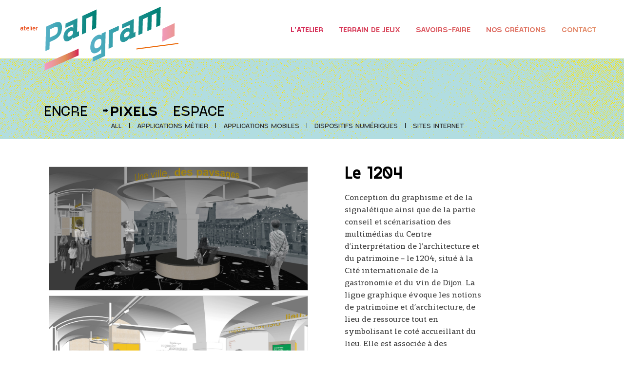

--- FILE ---
content_type: text/html; charset=UTF-8
request_url: https://atelier-pangram.fr/portfolio-item/le-1204-2
body_size: 11924
content:
<!DOCTYPE html>
<html lang="fr-FR">
<head>
    	
        <meta charset="UTF-8"/>
        <link rel="profile" href="http://gmpg.org/xfn/11"/>
        <link rel="pingback" href="https://atelier-pangram.fr/xmlrpc.php"/>

                <meta name="viewport" content="width=device-width,initial-scale=1,user-scalable=no">
        
	<script type="application/javascript">var edgtCoreAjaxUrl = "https://atelier-pangram.fr/wp-admin/admin-ajax.php"</script><script type="application/javascript">var EdgefAjaxUrl = "https://atelier-pangram.fr/wp-admin/admin-ajax.php"</script><meta name='robots' content='index, follow, max-image-preview:large, max-snippet:-1, max-video-preview:-1' />

	<!-- This site is optimized with the Yoast SEO plugin v21.2 - https://yoast.com/wordpress/plugins/seo/ -->
	<title>Le 1204 - Atelier Pangram {encre . pixels . espace}, studio graphique et multimédia</title>
	<link rel="canonical" href="https://atelier-pangram.fr/portfolio-item/le-1204-2" />
	<meta property="og:locale" content="fr_FR" />
	<meta property="og:type" content="article" />
	<meta property="og:title" content="Le 1204 - Atelier Pangram {encre . pixels . espace}, studio graphique et multimédia" />
	<meta property="og:description" content="Centre d&#039;interprétation de l&#039;architecture et du patrimoine de Dijon" />
	<meta property="og:url" content="https://atelier-pangram.fr/portfolio-item/le-1204-2" />
	<meta property="og:site_name" content="Atelier Pangram {encre . pixels . espace}, studio graphique et multimédia" />
	<meta property="article:modified_time" content="2022-09-12T12:34:14+00:00" />
	<meta property="og:image" content="https://atelier-pangram.fr/wp-content/uploads/2022/09/IMG_3449-scaled.jpg" />
	<meta property="og:image:width" content="2560" />
	<meta property="og:image:height" content="1920" />
	<meta property="og:image:type" content="image/jpeg" />
	<meta name="twitter:label1" content="Durée de lecture estimée" />
	<meta name="twitter:data1" content="1 minute" />
	<script type="application/ld+json" class="yoast-schema-graph">{"@context":"https://schema.org","@graph":[{"@type":"WebPage","@id":"https://atelier-pangram.fr/portfolio-item/le-1204-2","url":"https://atelier-pangram.fr/portfolio-item/le-1204-2","name":"Le 1204 - Atelier Pangram {encre . pixels . espace}, studio graphique et multimédia","isPartOf":{"@id":"https://atelier-pangram.fr/#website"},"primaryImageOfPage":{"@id":"https://atelier-pangram.fr/portfolio-item/le-1204-2#primaryimage"},"image":{"@id":"https://atelier-pangram.fr/portfolio-item/le-1204-2#primaryimage"},"thumbnailUrl":"https://atelier-pangram.fr/wp-content/uploads/2022/09/IMG_3449-scaled.jpg","datePublished":"2022-09-12T12:26:58+00:00","dateModified":"2022-09-12T12:34:14+00:00","breadcrumb":{"@id":"https://atelier-pangram.fr/portfolio-item/le-1204-2#breadcrumb"},"inLanguage":"fr-FR","potentialAction":[{"@type":"ReadAction","target":["https://atelier-pangram.fr/portfolio-item/le-1204-2"]}]},{"@type":"ImageObject","inLanguage":"fr-FR","@id":"https://atelier-pangram.fr/portfolio-item/le-1204-2#primaryimage","url":"https://atelier-pangram.fr/wp-content/uploads/2022/09/IMG_3449-scaled.jpg","contentUrl":"https://atelier-pangram.fr/wp-content/uploads/2022/09/IMG_3449-scaled.jpg","width":2560,"height":1920},{"@type":"BreadcrumbList","@id":"https://atelier-pangram.fr/portfolio-item/le-1204-2#breadcrumb","itemListElement":[{"@type":"ListItem","position":1,"name":"Accueil","item":"https://atelier-pangram.fr/"},{"@type":"ListItem","position":2,"name":"Portfolio","item":"https://atelier-pangram.fr/portfolio-item"},{"@type":"ListItem","position":3,"name":"Le 1204"}]},{"@type":"WebSite","@id":"https://atelier-pangram.fr/#website","url":"https://atelier-pangram.fr/","name":"Atelier Pangram {encre . pixels . espace}, studio graphique et multimédia","description":"","publisher":{"@id":"https://atelier-pangram.fr/#organization"},"potentialAction":[{"@type":"SearchAction","target":{"@type":"EntryPoint","urlTemplate":"https://atelier-pangram.fr/?s={search_term_string}"},"query-input":"required name=search_term_string"}],"inLanguage":"fr-FR"},{"@type":"Organization","@id":"https://atelier-pangram.fr/#organization","name":"Studio Pangram","url":"https://atelier-pangram.fr/","logo":{"@type":"ImageObject","inLanguage":"fr-FR","@id":"https://atelier-pangram.fr/#/schema/logo/image/","url":"https://atelier-pangram.fr/wp-content/uploads/2021/09/logo-Pangram-.jpg","contentUrl":"https://atelier-pangram.fr/wp-content/uploads/2021/09/logo-Pangram-.jpg","width":284,"height":142,"caption":"Studio Pangram"},"image":{"@id":"https://atelier-pangram.fr/#/schema/logo/image/"}}]}</script>
	<!-- / Yoast SEO plugin. -->


<link rel='dns-prefetch' href='//fonts.googleapis.com' />
<link rel="alternate" type="application/rss+xml" title="Atelier Pangram {encre . pixels . espace}, studio graphique et multimédia &raquo; Flux" href="https://atelier-pangram.fr/feed" />
<link rel="alternate" type="application/rss+xml" title="Atelier Pangram {encre . pixels . espace}, studio graphique et multimédia &raquo; Flux des commentaires" href="https://atelier-pangram.fr/comments/feed" />
<link rel="alternate" type="application/rss+xml" title="Atelier Pangram {encre . pixels . espace}, studio graphique et multimédia &raquo; Le 1204 Flux des commentaires" href="https://atelier-pangram.fr/portfolio-item/le-1204-2/feed" />
<script type="text/javascript">
window._wpemojiSettings = {"baseUrl":"https:\/\/s.w.org\/images\/core\/emoji\/14.0.0\/72x72\/","ext":".png","svgUrl":"https:\/\/s.w.org\/images\/core\/emoji\/14.0.0\/svg\/","svgExt":".svg","source":{"concatemoji":"https:\/\/atelier-pangram.fr\/wp-includes\/js\/wp-emoji-release.min.js?ver=6.2"}};
/*! This file is auto-generated */
!function(e,a,t){var n,r,o,i=a.createElement("canvas"),p=i.getContext&&i.getContext("2d");function s(e,t){p.clearRect(0,0,i.width,i.height),p.fillText(e,0,0);e=i.toDataURL();return p.clearRect(0,0,i.width,i.height),p.fillText(t,0,0),e===i.toDataURL()}function c(e){var t=a.createElement("script");t.src=e,t.defer=t.type="text/javascript",a.getElementsByTagName("head")[0].appendChild(t)}for(o=Array("flag","emoji"),t.supports={everything:!0,everythingExceptFlag:!0},r=0;r<o.length;r++)t.supports[o[r]]=function(e){if(p&&p.fillText)switch(p.textBaseline="top",p.font="600 32px Arial",e){case"flag":return s("\ud83c\udff3\ufe0f\u200d\u26a7\ufe0f","\ud83c\udff3\ufe0f\u200b\u26a7\ufe0f")?!1:!s("\ud83c\uddfa\ud83c\uddf3","\ud83c\uddfa\u200b\ud83c\uddf3")&&!s("\ud83c\udff4\udb40\udc67\udb40\udc62\udb40\udc65\udb40\udc6e\udb40\udc67\udb40\udc7f","\ud83c\udff4\u200b\udb40\udc67\u200b\udb40\udc62\u200b\udb40\udc65\u200b\udb40\udc6e\u200b\udb40\udc67\u200b\udb40\udc7f");case"emoji":return!s("\ud83e\udef1\ud83c\udffb\u200d\ud83e\udef2\ud83c\udfff","\ud83e\udef1\ud83c\udffb\u200b\ud83e\udef2\ud83c\udfff")}return!1}(o[r]),t.supports.everything=t.supports.everything&&t.supports[o[r]],"flag"!==o[r]&&(t.supports.everythingExceptFlag=t.supports.everythingExceptFlag&&t.supports[o[r]]);t.supports.everythingExceptFlag=t.supports.everythingExceptFlag&&!t.supports.flag,t.DOMReady=!1,t.readyCallback=function(){t.DOMReady=!0},t.supports.everything||(n=function(){t.readyCallback()},a.addEventListener?(a.addEventListener("DOMContentLoaded",n,!1),e.addEventListener("load",n,!1)):(e.attachEvent("onload",n),a.attachEvent("onreadystatechange",function(){"complete"===a.readyState&&t.readyCallback()})),(e=t.source||{}).concatemoji?c(e.concatemoji):e.wpemoji&&e.twemoji&&(c(e.twemoji),c(e.wpemoji)))}(window,document,window._wpemojiSettings);
</script>
<style type="text/css">
img.wp-smiley,
img.emoji {
	display: inline !important;
	border: none !important;
	box-shadow: none !important;
	height: 1em !important;
	width: 1em !important;
	margin: 0 0.07em !important;
	vertical-align: -0.1em !important;
	background: none !important;
	padding: 0 !important;
}
</style>
	<link rel='stylesheet' id='shadowbox-css-css' href='https://atelier-pangram.fr/wp-content/uploads/shadowbox-js/src/shadowbox.css?ver=3.0.3' type='text/css' media='screen' />
<link rel='stylesheet' id='shadowbox-extras-css' href='https://atelier-pangram.fr/wp-content/plugins/shadowbox-js/css/extras.css?ver=3.0.3.10' type='text/css' media='screen' />
<link rel='stylesheet' id='wp-block-library-css' href='https://atelier-pangram.fr/wp-includes/css/dist/block-library/style.min.css?ver=6.2' type='text/css' media='all' />
<link rel='stylesheet' id='classic-theme-styles-css' href='https://atelier-pangram.fr/wp-includes/css/classic-themes.min.css?ver=6.2' type='text/css' media='all' />
<style id='global-styles-inline-css' type='text/css'>
body{--wp--preset--color--black: #000000;--wp--preset--color--cyan-bluish-gray: #abb8c3;--wp--preset--color--white: #ffffff;--wp--preset--color--pale-pink: #f78da7;--wp--preset--color--vivid-red: #cf2e2e;--wp--preset--color--luminous-vivid-orange: #ff6900;--wp--preset--color--luminous-vivid-amber: #fcb900;--wp--preset--color--light-green-cyan: #7bdcb5;--wp--preset--color--vivid-green-cyan: #00d084;--wp--preset--color--pale-cyan-blue: #8ed1fc;--wp--preset--color--vivid-cyan-blue: #0693e3;--wp--preset--color--vivid-purple: #9b51e0;--wp--preset--gradient--vivid-cyan-blue-to-vivid-purple: linear-gradient(135deg,rgba(6,147,227,1) 0%,rgb(155,81,224) 100%);--wp--preset--gradient--light-green-cyan-to-vivid-green-cyan: linear-gradient(135deg,rgb(122,220,180) 0%,rgb(0,208,130) 100%);--wp--preset--gradient--luminous-vivid-amber-to-luminous-vivid-orange: linear-gradient(135deg,rgba(252,185,0,1) 0%,rgba(255,105,0,1) 100%);--wp--preset--gradient--luminous-vivid-orange-to-vivid-red: linear-gradient(135deg,rgba(255,105,0,1) 0%,rgb(207,46,46) 100%);--wp--preset--gradient--very-light-gray-to-cyan-bluish-gray: linear-gradient(135deg,rgb(238,238,238) 0%,rgb(169,184,195) 100%);--wp--preset--gradient--cool-to-warm-spectrum: linear-gradient(135deg,rgb(74,234,220) 0%,rgb(151,120,209) 20%,rgb(207,42,186) 40%,rgb(238,44,130) 60%,rgb(251,105,98) 80%,rgb(254,248,76) 100%);--wp--preset--gradient--blush-light-purple: linear-gradient(135deg,rgb(255,206,236) 0%,rgb(152,150,240) 100%);--wp--preset--gradient--blush-bordeaux: linear-gradient(135deg,rgb(254,205,165) 0%,rgb(254,45,45) 50%,rgb(107,0,62) 100%);--wp--preset--gradient--luminous-dusk: linear-gradient(135deg,rgb(255,203,112) 0%,rgb(199,81,192) 50%,rgb(65,88,208) 100%);--wp--preset--gradient--pale-ocean: linear-gradient(135deg,rgb(255,245,203) 0%,rgb(182,227,212) 50%,rgb(51,167,181) 100%);--wp--preset--gradient--electric-grass: linear-gradient(135deg,rgb(202,248,128) 0%,rgb(113,206,126) 100%);--wp--preset--gradient--midnight: linear-gradient(135deg,rgb(2,3,129) 0%,rgb(40,116,252) 100%);--wp--preset--duotone--dark-grayscale: url('#wp-duotone-dark-grayscale');--wp--preset--duotone--grayscale: url('#wp-duotone-grayscale');--wp--preset--duotone--purple-yellow: url('#wp-duotone-purple-yellow');--wp--preset--duotone--blue-red: url('#wp-duotone-blue-red');--wp--preset--duotone--midnight: url('#wp-duotone-midnight');--wp--preset--duotone--magenta-yellow: url('#wp-duotone-magenta-yellow');--wp--preset--duotone--purple-green: url('#wp-duotone-purple-green');--wp--preset--duotone--blue-orange: url('#wp-duotone-blue-orange');--wp--preset--font-size--small: 13px;--wp--preset--font-size--medium: 20px;--wp--preset--font-size--large: 36px;--wp--preset--font-size--x-large: 42px;--wp--preset--spacing--20: 0.44rem;--wp--preset--spacing--30: 0.67rem;--wp--preset--spacing--40: 1rem;--wp--preset--spacing--50: 1.5rem;--wp--preset--spacing--60: 2.25rem;--wp--preset--spacing--70: 3.38rem;--wp--preset--spacing--80: 5.06rem;--wp--preset--shadow--natural: 6px 6px 9px rgba(0, 0, 0, 0.2);--wp--preset--shadow--deep: 12px 12px 50px rgba(0, 0, 0, 0.4);--wp--preset--shadow--sharp: 6px 6px 0px rgba(0, 0, 0, 0.2);--wp--preset--shadow--outlined: 6px 6px 0px -3px rgba(255, 255, 255, 1), 6px 6px rgba(0, 0, 0, 1);--wp--preset--shadow--crisp: 6px 6px 0px rgba(0, 0, 0, 1);}:where(.is-layout-flex){gap: 0.5em;}body .is-layout-flow > .alignleft{float: left;margin-inline-start: 0;margin-inline-end: 2em;}body .is-layout-flow > .alignright{float: right;margin-inline-start: 2em;margin-inline-end: 0;}body .is-layout-flow > .aligncenter{margin-left: auto !important;margin-right: auto !important;}body .is-layout-constrained > .alignleft{float: left;margin-inline-start: 0;margin-inline-end: 2em;}body .is-layout-constrained > .alignright{float: right;margin-inline-start: 2em;margin-inline-end: 0;}body .is-layout-constrained > .aligncenter{margin-left: auto !important;margin-right: auto !important;}body .is-layout-constrained > :where(:not(.alignleft):not(.alignright):not(.alignfull)){max-width: var(--wp--style--global--content-size);margin-left: auto !important;margin-right: auto !important;}body .is-layout-constrained > .alignwide{max-width: var(--wp--style--global--wide-size);}body .is-layout-flex{display: flex;}body .is-layout-flex{flex-wrap: wrap;align-items: center;}body .is-layout-flex > *{margin: 0;}:where(.wp-block-columns.is-layout-flex){gap: 2em;}.has-black-color{color: var(--wp--preset--color--black) !important;}.has-cyan-bluish-gray-color{color: var(--wp--preset--color--cyan-bluish-gray) !important;}.has-white-color{color: var(--wp--preset--color--white) !important;}.has-pale-pink-color{color: var(--wp--preset--color--pale-pink) !important;}.has-vivid-red-color{color: var(--wp--preset--color--vivid-red) !important;}.has-luminous-vivid-orange-color{color: var(--wp--preset--color--luminous-vivid-orange) !important;}.has-luminous-vivid-amber-color{color: var(--wp--preset--color--luminous-vivid-amber) !important;}.has-light-green-cyan-color{color: var(--wp--preset--color--light-green-cyan) !important;}.has-vivid-green-cyan-color{color: var(--wp--preset--color--vivid-green-cyan) !important;}.has-pale-cyan-blue-color{color: var(--wp--preset--color--pale-cyan-blue) !important;}.has-vivid-cyan-blue-color{color: var(--wp--preset--color--vivid-cyan-blue) !important;}.has-vivid-purple-color{color: var(--wp--preset--color--vivid-purple) !important;}.has-black-background-color{background-color: var(--wp--preset--color--black) !important;}.has-cyan-bluish-gray-background-color{background-color: var(--wp--preset--color--cyan-bluish-gray) !important;}.has-white-background-color{background-color: var(--wp--preset--color--white) !important;}.has-pale-pink-background-color{background-color: var(--wp--preset--color--pale-pink) !important;}.has-vivid-red-background-color{background-color: var(--wp--preset--color--vivid-red) !important;}.has-luminous-vivid-orange-background-color{background-color: var(--wp--preset--color--luminous-vivid-orange) !important;}.has-luminous-vivid-amber-background-color{background-color: var(--wp--preset--color--luminous-vivid-amber) !important;}.has-light-green-cyan-background-color{background-color: var(--wp--preset--color--light-green-cyan) !important;}.has-vivid-green-cyan-background-color{background-color: var(--wp--preset--color--vivid-green-cyan) !important;}.has-pale-cyan-blue-background-color{background-color: var(--wp--preset--color--pale-cyan-blue) !important;}.has-vivid-cyan-blue-background-color{background-color: var(--wp--preset--color--vivid-cyan-blue) !important;}.has-vivid-purple-background-color{background-color: var(--wp--preset--color--vivid-purple) !important;}.has-black-border-color{border-color: var(--wp--preset--color--black) !important;}.has-cyan-bluish-gray-border-color{border-color: var(--wp--preset--color--cyan-bluish-gray) !important;}.has-white-border-color{border-color: var(--wp--preset--color--white) !important;}.has-pale-pink-border-color{border-color: var(--wp--preset--color--pale-pink) !important;}.has-vivid-red-border-color{border-color: var(--wp--preset--color--vivid-red) !important;}.has-luminous-vivid-orange-border-color{border-color: var(--wp--preset--color--luminous-vivid-orange) !important;}.has-luminous-vivid-amber-border-color{border-color: var(--wp--preset--color--luminous-vivid-amber) !important;}.has-light-green-cyan-border-color{border-color: var(--wp--preset--color--light-green-cyan) !important;}.has-vivid-green-cyan-border-color{border-color: var(--wp--preset--color--vivid-green-cyan) !important;}.has-pale-cyan-blue-border-color{border-color: var(--wp--preset--color--pale-cyan-blue) !important;}.has-vivid-cyan-blue-border-color{border-color: var(--wp--preset--color--vivid-cyan-blue) !important;}.has-vivid-purple-border-color{border-color: var(--wp--preset--color--vivid-purple) !important;}.has-vivid-cyan-blue-to-vivid-purple-gradient-background{background: var(--wp--preset--gradient--vivid-cyan-blue-to-vivid-purple) !important;}.has-light-green-cyan-to-vivid-green-cyan-gradient-background{background: var(--wp--preset--gradient--light-green-cyan-to-vivid-green-cyan) !important;}.has-luminous-vivid-amber-to-luminous-vivid-orange-gradient-background{background: var(--wp--preset--gradient--luminous-vivid-amber-to-luminous-vivid-orange) !important;}.has-luminous-vivid-orange-to-vivid-red-gradient-background{background: var(--wp--preset--gradient--luminous-vivid-orange-to-vivid-red) !important;}.has-very-light-gray-to-cyan-bluish-gray-gradient-background{background: var(--wp--preset--gradient--very-light-gray-to-cyan-bluish-gray) !important;}.has-cool-to-warm-spectrum-gradient-background{background: var(--wp--preset--gradient--cool-to-warm-spectrum) !important;}.has-blush-light-purple-gradient-background{background: var(--wp--preset--gradient--blush-light-purple) !important;}.has-blush-bordeaux-gradient-background{background: var(--wp--preset--gradient--blush-bordeaux) !important;}.has-luminous-dusk-gradient-background{background: var(--wp--preset--gradient--luminous-dusk) !important;}.has-pale-ocean-gradient-background{background: var(--wp--preset--gradient--pale-ocean) !important;}.has-electric-grass-gradient-background{background: var(--wp--preset--gradient--electric-grass) !important;}.has-midnight-gradient-background{background: var(--wp--preset--gradient--midnight) !important;}.has-small-font-size{font-size: var(--wp--preset--font-size--small) !important;}.has-medium-font-size{font-size: var(--wp--preset--font-size--medium) !important;}.has-large-font-size{font-size: var(--wp--preset--font-size--large) !important;}.has-x-large-font-size{font-size: var(--wp--preset--font-size--x-large) !important;}
.wp-block-navigation a:where(:not(.wp-element-button)){color: inherit;}
:where(.wp-block-columns.is-layout-flex){gap: 2em;}
.wp-block-pullquote{font-size: 1.5em;line-height: 1.6;}
</style>
<link rel='stylesheet' id='parent-style-css' href='https://atelier-pangram.fr/wp-content/themes/vangard/style.css?ver=6.2' type='text/css' media='all' />
<link rel='stylesheet' id='all-pages-css' href='https://atelier-pangram.fr/wp-content/themes/vangard-child/assets/css/custom.css?ver=6.2' type='text/css' media='all' />
<link rel='stylesheet' id='vangard_edge_default_style-css' href='https://atelier-pangram.fr/wp-content/themes/vangard/style.css?ver=6.2' type='text/css' media='all' />
<link rel='stylesheet' id='vangard_edge_modules_plugins-css' href='https://atelier-pangram.fr/wp-content/themes/vangard/assets/css/plugins.min.css?ver=6.2' type='text/css' media='all' />
<link rel='stylesheet' id='vangard_edge_modules-css' href='https://atelier-pangram.fr/wp-content/themes/vangard/assets/css/modules.min.css?ver=6.2' type='text/css' media='all' />
<style id='vangard_edge_modules-inline-css' type='text/css'>
   
</style>
<link rel='stylesheet' id='edgtf_font_awesome-css' href='https://atelier-pangram.fr/wp-content/themes/vangard/assets/css/font-awesome/css/font-awesome.min.css?ver=6.2' type='text/css' media='all' />
<link rel='stylesheet' id='edgtf_font_elegant-css' href='https://atelier-pangram.fr/wp-content/themes/vangard/assets/css/elegant-icons/style.min.css?ver=6.2' type='text/css' media='all' />
<link rel='stylesheet' id='edgtf_ion_icons-css' href='https://atelier-pangram.fr/wp-content/themes/vangard/assets/css/ion-icons/css/ionicons.min.css?ver=6.2' type='text/css' media='all' />
<link rel='stylesheet' id='edgtf_linea_icons-css' href='https://atelier-pangram.fr/wp-content/themes/vangard/assets/css/linea-icons/style.css?ver=6.2' type='text/css' media='all' />
<link rel='stylesheet' id='edgtf_linear_icons-css' href='https://atelier-pangram.fr/wp-content/themes/vangard/assets/css/linear-icons/style.css?ver=6.2' type='text/css' media='all' />
<link rel='stylesheet' id='vangard_edge_blog-css' href='https://atelier-pangram.fr/wp-content/themes/vangard/assets/css/blog.min.css?ver=6.2' type='text/css' media='all' />
<link rel='stylesheet' id='mediaelement-css' href='https://atelier-pangram.fr/wp-includes/js/mediaelement/mediaelementplayer-legacy.min.css?ver=4.2.17' type='text/css' media='all' />
<link rel='stylesheet' id='wp-mediaelement-css' href='https://atelier-pangram.fr/wp-includes/js/mediaelement/wp-mediaelement.min.css?ver=6.2' type='text/css' media='all' />
<link rel='stylesheet' id='vangard_edge_modules_responsive-css' href='https://atelier-pangram.fr/wp-content/themes/vangard/assets/css/modules-responsive.min.css?ver=6.2' type='text/css' media='all' />
<link rel='stylesheet' id='vangard_edge_blog_responsive-css' href='https://atelier-pangram.fr/wp-content/themes/vangard/assets/css/blog-responsive.min.css?ver=6.2' type='text/css' media='all' />
<link rel='stylesheet' id='vangard_edge_style_dynamic_responsive-css' href='https://atelier-pangram.fr/wp-content/themes/vangard/assets/css/style_dynamic_responsive.css?ver=1631090963' type='text/css' media='all' />
<link rel='stylesheet' id='vangard_edge_style_dynamic-css' href='https://atelier-pangram.fr/wp-content/themes/vangard/assets/css/style_dynamic.css?ver=1631090963' type='text/css' media='all' />
<link rel='stylesheet' id='js_composer_front-css' href='https://atelier-pangram.fr/wp-content/plugins/js_composer/assets/css/js_composer.min.css?ver=7.9' type='text/css' media='all' />
<link rel='stylesheet' id='vangard_edge_google_fonts-css' href='https://fonts.googleapis.com/css?family=Libre+Baskerville%3A100%2C100italic%2C200%2C200italic%2C300%2C300italic%2C400%2C400italic%2C500%2C500italic%2C600%2C600italic%2C700%2C700italic%2C800%2C800italic%2C900%2C900italic%7CMontserrat%3A100%2C100italic%2C200%2C200italic%2C300%2C300italic%2C400%2C400italic%2C500%2C500italic%2C600%2C600italic%2C700%2C700italic%2C800%2C800italic%2C900%2C900italic&#038;subset=latin%2Clatin-ext&#038;ver=1.0.0' type='text/css' media='all' />
<script type='text/javascript' src='https://atelier-pangram.fr/wp-includes/js/jquery/jquery.min.js?ver=3.6.3' id='jquery-core-js'></script>
<script type='text/javascript' src='https://atelier-pangram.fr/wp-includes/js/jquery/jquery-migrate.min.js?ver=3.4.0' id='jquery-migrate-js'></script>
<script type='text/javascript' src='https://atelier-pangram.fr/wp-content/themes/vangard-child/assets/js/custom.js?ver=6.2' id='all-pages-js'></script>
<script></script><link rel="https://api.w.org/" href="https://atelier-pangram.fr/wp-json/" /><link rel="EditURI" type="application/rsd+xml" title="RSD" href="https://atelier-pangram.fr/xmlrpc.php?rsd" />
<link rel="wlwmanifest" type="application/wlwmanifest+xml" href="https://atelier-pangram.fr/wp-includes/wlwmanifest.xml" />
<meta name="generator" content="WordPress 6.2" />
<link rel='shortlink' href='https://atelier-pangram.fr/?p=4702' />
<link rel="alternate" type="application/json+oembed" href="https://atelier-pangram.fr/wp-json/oembed/1.0/embed?url=https%3A%2F%2Fatelier-pangram.fr%2Fportfolio-item%2Fle-1204-2" />
<link rel="alternate" type="text/xml+oembed" href="https://atelier-pangram.fr/wp-json/oembed/1.0/embed?url=https%3A%2F%2Fatelier-pangram.fr%2Fportfolio-item%2Fle-1204-2&#038;format=xml" />
<meta name="generator" content="Powered by WPBakery Page Builder - drag and drop page builder for WordPress."/>
<meta name="generator" content="Powered by Slider Revolution 6.6.16 - responsive, Mobile-Friendly Slider Plugin for WordPress with comfortable drag and drop interface." />
<link rel="icon" href="https://atelier-pangram.fr/wp-content/uploads/2020/01/cropped-favicon-32x32.png" sizes="32x32" />
<link rel="icon" href="https://atelier-pangram.fr/wp-content/uploads/2020/01/cropped-favicon-192x192.png" sizes="192x192" />
<link rel="apple-touch-icon" href="https://atelier-pangram.fr/wp-content/uploads/2020/01/cropped-favicon-180x180.png" />
<meta name="msapplication-TileImage" content="https://atelier-pangram.fr/wp-content/uploads/2020/01/cropped-favicon-270x270.png" />
<script>function setREVStartSize(e){
			//window.requestAnimationFrame(function() {
				window.RSIW = window.RSIW===undefined ? window.innerWidth : window.RSIW;
				window.RSIH = window.RSIH===undefined ? window.innerHeight : window.RSIH;
				try {
					var pw = document.getElementById(e.c).parentNode.offsetWidth,
						newh;
					pw = pw===0 || isNaN(pw) || (e.l=="fullwidth" || e.layout=="fullwidth") ? window.RSIW : pw;
					e.tabw = e.tabw===undefined ? 0 : parseInt(e.tabw);
					e.thumbw = e.thumbw===undefined ? 0 : parseInt(e.thumbw);
					e.tabh = e.tabh===undefined ? 0 : parseInt(e.tabh);
					e.thumbh = e.thumbh===undefined ? 0 : parseInt(e.thumbh);
					e.tabhide = e.tabhide===undefined ? 0 : parseInt(e.tabhide);
					e.thumbhide = e.thumbhide===undefined ? 0 : parseInt(e.thumbhide);
					e.mh = e.mh===undefined || e.mh=="" || e.mh==="auto" ? 0 : parseInt(e.mh,0);
					if(e.layout==="fullscreen" || e.l==="fullscreen")
						newh = Math.max(e.mh,window.RSIH);
					else{
						e.gw = Array.isArray(e.gw) ? e.gw : [e.gw];
						for (var i in e.rl) if (e.gw[i]===undefined || e.gw[i]===0) e.gw[i] = e.gw[i-1];
						e.gh = e.el===undefined || e.el==="" || (Array.isArray(e.el) && e.el.length==0)? e.gh : e.el;
						e.gh = Array.isArray(e.gh) ? e.gh : [e.gh];
						for (var i in e.rl) if (e.gh[i]===undefined || e.gh[i]===0) e.gh[i] = e.gh[i-1];
											
						var nl = new Array(e.rl.length),
							ix = 0,
							sl;
						e.tabw = e.tabhide>=pw ? 0 : e.tabw;
						e.thumbw = e.thumbhide>=pw ? 0 : e.thumbw;
						e.tabh = e.tabhide>=pw ? 0 : e.tabh;
						e.thumbh = e.thumbhide>=pw ? 0 : e.thumbh;
						for (var i in e.rl) nl[i] = e.rl[i]<window.RSIW ? 0 : e.rl[i];
						sl = nl[0];
						for (var i in nl) if (sl>nl[i] && nl[i]>0) { sl = nl[i]; ix=i;}
						var m = pw>(e.gw[ix]+e.tabw+e.thumbw) ? 1 : (pw-(e.tabw+e.thumbw)) / (e.gw[ix]);
						newh =  (e.gh[ix] * m) + (e.tabh + e.thumbh);
					}
					var el = document.getElementById(e.c);
					if (el!==null && el) el.style.height = newh+"px";
					el = document.getElementById(e.c+"_wrapper");
					if (el!==null && el) {
						el.style.height = newh+"px";
						el.style.display = "block";
					}
				} catch(e){
					console.log("Failure at Presize of Slider:" + e)
				}
			//});
		  };</script>
		<style type="text/css" id="wp-custom-css">
			
.edgtf-section-title {
	font-size: 4.5em;
	padding: 20px 0 50px 0;
}

.flex-row {
	display: flex;
}

.flex-row div {
	flex: 0 0 33%;
}

.flex-row div ul {
	display: block !important;
}
.flex-row div ul li {
	float: none !important;
}
.flex-row div ul li span {
	padding: 0 !important;
}
.flex-row span.parent {
	font-size: 1.5em !important;
	margin: 10px 0;
	font-weight: 500 !important;
}		</style>
		<noscript><style> .wpb_animate_when_almost_visible { opacity: 1; }</style></noscript></head>

<body class="portfolio-item-template-default single single-portfolio-item postid-4702 edgt-core-1.1.1 vangard child-child-ver-1.4 vangard-ver-1.4  edgtf-smooth-page-transitions edgtf-mimic-ajax edgtf-blog-installed edgtf-follow-portfolio-info edgtf-header-standard edgtf-sticky-header-on-scroll-down-up edgtf-default-mobile-header edgtf-sticky-up-mobile-header edgtf-dropdown-default edgtf-header-style-on-scroll wpb-js-composer js-comp-ver-7.9 vc_responsive">


<div class="edgtf-smooth-transition-loader edgtf-mimic-ajax">
    <div class="edgtf-st-loader">
        <div class="edgtf-st-loader1">
            <div class="pulse"></div>        </div>
    </div>
</div>

<div class="edgtf-wrapper">
    <div class="edgtf-wrapper-inner">
        
<header class="edgtf-page-header">
        <div class="edgtf-menu-area" style=";">
        			            <div class="edgtf-vertical-align-containers">
                <div class="edgtf-position-left">
                    <div class="edgtf-position-left-inner">
                        

<div class="edgtf-logo-wrapper ">
    <a href="https://atelier-pangram.fr/" style="height: 65px;">
        <img class="edgtf-normal-logo" src="https://atelier-pangram.fr/wp-content/uploads/2021/09/logo_new.png" alt="logo"/>
                    </a>
</div>

                    </div>
                </div>
                <div class="edgtf-position-right">
                    <div class="edgtf-position-right-inner">
                        
<nav class="edgtf-main-menu edgtf-drop-down edgtf-default-nav">
    <ul id="menu-new-main" class="clearfix"><li id="nav-menu-item-2104" class="menu-item menu-item-type-post_type menu-item-object-page edgtf-menu-narrow edgtf-wide-background"><a href="https://atelier-pangram.fr/le-studio"><span class="edgtf-item-outer"><span class="edgtf-item-inner"><span class="edgtf-item-text">L&rsquo;atelier</span></span><span class="plus"></span></span></a></li>
<li id="nav-menu-item-2165" class="menu-item menu-item-type-post_type menu-item-object-page edgtf-menu-narrow edgtf-wide-background"><a href="https://atelier-pangram.fr/terrain-de-jeux"><span class="edgtf-item-outer"><span class="edgtf-item-inner"><span class="edgtf-item-text">Terrain de jeux</span></span><span class="plus"></span></span></a></li>
<li id="nav-menu-item-2164" class="menu-item menu-item-type-post_type menu-item-object-page edgtf-menu-narrow edgtf-wide-background"><a href="https://atelier-pangram.fr/savoir-faire"><span class="edgtf-item-outer"><span class="edgtf-item-inner"><span class="edgtf-item-text">Savoirs-faire</span></span><span class="plus"></span></span></a></li>
<li id="nav-menu-item-2579" class="menu-item menu-item-type-custom menu-item-object-custom menu-item-has-children edgtf-has-sub edgtf-menu-narrow edgtf-wide-background"><a href="#"><span class="edgtf-item-outer"><span class="edgtf-item-inner"><span class="edgtf-item-text">Nos créations</span></span><span class="plus"></span></span></a>
<div class="edgtf-menu-second"><div class="edgtf-menu-inner"><ul>
	<li id="nav-menu-item-2298" class="menu-item menu-item-type-post_type menu-item-object-page edgtf-wide-background"><a href="https://atelier-pangram.fr/creations/encre"><span class="edgtf-item-outer"><span class="edgtf-item-inner"><span class="edgtf-item-text">Encre</span></span><span class="plus"></span></span></a></li>
	<li id="nav-menu-item-2296" class="menu-item menu-item-type-post_type menu-item-object-page edgtf-wide-background"><a href="https://atelier-pangram.fr/creations/pixels"><span class="edgtf-item-outer"><span class="edgtf-item-inner"><span class="edgtf-item-text">Pixels</span></span><span class="plus"></span></span></a></li>
	<li id="nav-menu-item-2297" class="menu-item menu-item-type-post_type menu-item-object-page edgtf-wide-background"><a href="https://atelier-pangram.fr/creations/espace"><span class="edgtf-item-outer"><span class="edgtf-item-inner"><span class="edgtf-item-text">Espace</span></span><span class="plus"></span></span></a></li>
</ul></div></div>
</li>
<li id="nav-menu-item-2310" class="menu-item menu-item-type-post_type menu-item-object-page edgtf-menu-narrow edgtf-wide-background"><a href="https://atelier-pangram.fr/contact"><span class="edgtf-item-outer"><span class="edgtf-item-inner"><span class="edgtf-item-text">Contact</span></span><span class="plus"></span></span></a></li>
</ul></nav>

                                            </div>
                </div>
            </div>
            </div>
        
<div class="edgtf-sticky-header">
        <div class="edgtf-sticky-holder">
                <div class=" edgtf-vertical-align-containers">
                <div class="edgtf-position-left">
                    <div class="edgtf-position-left-inner">
                        

<div class="edgtf-logo-wrapper ">
    <a href="https://atelier-pangram.fr/" style="height: 28px;">
        <img class="edgtf-normal-logo" src="https://atelier-pangram.fr/wp-content/uploads/2021/09/logo_new_sticky.png" alt="logo"/>
                    </a>
</div>

                    </div>
                </div>
                <div class="edgtf-position-right">
                    <div class="edgtf-position-right-inner">
                        
<nav class="edgtf-main-menu edgtf-drop-down edgtf-sticky-nav">
    <ul id="menu-new-main-1" class="clearfix"><li id="sticky-nav-menu-item-2104" class="menu-item menu-item-type-post_type menu-item-object-page edgtf-menu-narrow edgtf-wide-background"><a href="https://atelier-pangram.fr/le-studio"><span class="edgtf-item-outer"><span class="edgtf-item-inner"><span class="edgtf-item-text">L&rsquo;atelier</span></span><span class="plus"></span></span></a></li>
<li id="sticky-nav-menu-item-2165" class="menu-item menu-item-type-post_type menu-item-object-page edgtf-menu-narrow edgtf-wide-background"><a href="https://atelier-pangram.fr/terrain-de-jeux"><span class="edgtf-item-outer"><span class="edgtf-item-inner"><span class="edgtf-item-text">Terrain de jeux</span></span><span class="plus"></span></span></a></li>
<li id="sticky-nav-menu-item-2164" class="menu-item menu-item-type-post_type menu-item-object-page edgtf-menu-narrow edgtf-wide-background"><a href="https://atelier-pangram.fr/savoir-faire"><span class="edgtf-item-outer"><span class="edgtf-item-inner"><span class="edgtf-item-text">Savoirs-faire</span></span><span class="plus"></span></span></a></li>
<li id="sticky-nav-menu-item-2579" class="menu-item menu-item-type-custom menu-item-object-custom menu-item-has-children edgtf-has-sub edgtf-menu-narrow edgtf-wide-background"><a href="#"><span class="edgtf-item-outer"><span class="edgtf-item-inner"><span class="edgtf-item-text">Nos créations</span></span><span class="plus"></span></span></a>
<div class="edgtf-menu-second"><div class="edgtf-menu-inner"><ul>
	<li id="sticky-nav-menu-item-2298" class="menu-item menu-item-type-post_type menu-item-object-page edgtf-wide-background"><a href="https://atelier-pangram.fr/creations/encre"><span class="edgtf-item-outer"><span class="edgtf-item-inner"><span class="edgtf-item-text">Encre</span></span><span class="plus"></span></span></a></li>
	<li id="sticky-nav-menu-item-2296" class="menu-item menu-item-type-post_type menu-item-object-page edgtf-wide-background"><a href="https://atelier-pangram.fr/creations/pixels"><span class="edgtf-item-outer"><span class="edgtf-item-inner"><span class="edgtf-item-text">Pixels</span></span><span class="plus"></span></span></a></li>
	<li id="sticky-nav-menu-item-2297" class="menu-item menu-item-type-post_type menu-item-object-page edgtf-wide-background"><a href="https://atelier-pangram.fr/creations/espace"><span class="edgtf-item-outer"><span class="edgtf-item-inner"><span class="edgtf-item-text">Espace</span></span><span class="plus"></span></span></a></li>
</ul></div></div>
</li>
<li id="sticky-nav-menu-item-2310" class="menu-item menu-item-type-post_type menu-item-object-page edgtf-menu-narrow edgtf-wide-background"><a href="https://atelier-pangram.fr/contact"><span class="edgtf-item-outer"><span class="edgtf-item-inner"><span class="edgtf-item-text">Contact</span></span><span class="plus"></span></span></a></li>
</ul></nav>

                    </div>
                </div>
            </div>
                </div>
</div>

</header>


<header class="edgtf-mobile-header">
    <div class="edgtf-mobile-header-inner">
                <div class="edgtf-mobile-header-holder">
            <div class="edgtf-grid">
                <div class="edgtf-vertical-align-containers">
                                            <div class="edgtf-mobile-menu-opener">
                            <a href="javascript:void(0)">
                    <span class="edgtf-mobile-opener-icon-holder">
                        <i class="edgtf-icon-font-awesome fa fa-bars " ></i>                    </span>
                            </a>
                        </div>
                                                                <div class="edgtf-position-center">
                            <div class="edgtf-position-center-inner">
                                
<div class="edgtf-mobile-logo-wrapper">
    <a href="https://atelier-pangram.fr/" style="height: 44px">
        <img src="https://atelier-pangram.fr/wp-content/uploads/2021/09/logo_new_mobile.png" alt="mobile logo"/>
    </a>
</div>

                            </div>
                        </div>
                                        <div class="edgtf-position-right">
                        <div class="edgtf-position-right-inner">
                                                    </div>
                    </div>
                </div> <!-- close .edgtf-vertical-align-containers -->
            </div>
        </div>
        
<nav class="edgtf-mobile-nav">
    <div class="edgtf-grid">
        <ul id="menu-new-main-2" class=""><li id="mobile-menu-item-2104" class="menu-item menu-item-type-post_type menu-item-object-page "><a href="https://atelier-pangram.fr/le-studio" class=""><span>L&rsquo;atelier</span></a></li>
<li id="mobile-menu-item-2165" class="menu-item menu-item-type-post_type menu-item-object-page "><a href="https://atelier-pangram.fr/terrain-de-jeux" class=""><span>Terrain de jeux</span></a></li>
<li id="mobile-menu-item-2164" class="menu-item menu-item-type-post_type menu-item-object-page "><a href="https://atelier-pangram.fr/savoir-faire" class=""><span>Savoirs-faire</span></a></li>
<li id="mobile-menu-item-2579" class="menu-item menu-item-type-custom menu-item-object-custom menu-item-has-children  edgtf-has-sub"><a href="#" class=""><span>Nos créations</span></a><span class="mobile_arrow"><i class="edgtf-sub-arrow fa fa-angle-right"></i><i class="fa fa-angle-down"></i></span>
<ul class="sub_menu">
	<li id="mobile-menu-item-2298" class="menu-item menu-item-type-post_type menu-item-object-page "><a href="https://atelier-pangram.fr/creations/encre" class=""><span>Encre</span></a></li>
	<li id="mobile-menu-item-2296" class="menu-item menu-item-type-post_type menu-item-object-page "><a href="https://atelier-pangram.fr/creations/pixels" class=""><span>Pixels</span></a></li>
	<li id="mobile-menu-item-2297" class="menu-item menu-item-type-post_type menu-item-object-page "><a href="https://atelier-pangram.fr/creations/espace" class=""><span>Espace</span></a></li>
</ul>
</li>
<li id="mobile-menu-item-2310" class="menu-item menu-item-type-post_type menu-item-object-page "><a href="https://atelier-pangram.fr/contact" class=""><span>Contact</span></a></li>
</ul>    </div>
</nav>

    </div>
</header> <!-- close .edgtf-mobile-header -->



                    <a id='edgtf-back-to-top'  href='#'>
                <span class="edgtf-icon-stack">
                     <span aria-hidden="true" class="edgtf-icon-font-elegant arrow_carrot-up  " ></span>                </span>
            </a>
                
        <div class="edgtf-content" >
            <div class="edgtf-content-inner"><div class="edgtf-title edgtf-standard-type edgtf-content-left-alignment edgtf-title-small-text-size edgtf-animation-no edgtf-title-in-grid" style="height:85px;" data-height="85">
    <div class="edgtf-title-image"></div>
    <div class="edgtf-title-holder" style="height:85px;">
        <div class="edgtf-container clearfix">
            <div class="edgtf-container-inner">
                <div class="edgtf-title-subtitle-holder" style="">
                    <div class="edgtf-title-subtitle-holder-inner">
                        <h1><span>Nos créations</span></h1>
                    </div>
                </div>
            </div>
        </div>
    </div>
</div>
<div class="edgtf-container">
    <div class="edgtf-container-inner">
        <div class="vc_row">
            <div class="wpb_column vc_column_container vc_col-sm-12" id="portfolio-links">
                <div class="vc_column-inner ">
                    <div class="wpb_wrapper">
                        <a href="/creations/encre" target="_self" class="edgtf-btn edgtf-btn-huge edgtf-btn-transparent edgtf-btn-bckg-hover portfolio-category-link ">
                            <span class="edgtf-btn-text">Encre</span>
                        </a>
                        <a href="/creations/pixels" target="_self" class="edgtf-btn edgtf-btn-huge edgtf-btn-transparent edgtf-btn-bckg-hover portfolio-category-link active">
                            <span class="edgtf-btn-text">Pixels</span>
                        </a>
                        <a href="/creations/espace" target="_self" class="edgtf-btn edgtf-btn-huge edgtf-btn-transparent edgtf-btn-bckg-hover portfolio-category-link ">
                            <span class="edgtf-btn-text">Espace</span>
                        </a>
                    </div>
                </div>
            </div>
        </div>
                <div class = "edgtf-portfolio-filter-holder ">
	<div class = "edgtf-portfolio-filter-holder-inner">
				<ul>
							<li data-class="filter_763425499" class="filter_763425499" data-filter="all"><span>All</span></li>
											<li data-class="filter_763425499" class="filter_763425499" data-filter = ".portfolio_category_83">
					<span>
						Applications métier					</span>
				</li>
								<li data-class="filter_763425499" class="filter_763425499" data-filter = ".portfolio_category_33">
					<span>
						Applications mobiles					</span>
				</li>
								<li data-class="filter_763425499" class="filter_763425499" data-filter = ".portfolio_category_36">
					<span>
						Dispositifs numériques					</span>
				</li>
								<li data-class="filter_763425499" class="filter_763425499" data-filter = ".portfolio_category_32">
					<span>
						Sites Internet					</span>
				</li>
					</ul> 
			</div>		
</div>    </div>
</div>

<div class="edgtf-container-inner">
	<div class="split-screen edgtf-portfolio-single-holder">
			<div class="edgtf-full-width">
		    <div class="edgtf-full-width-inner">
			            <div class="edgtf-two-columns-50-50 clearfix">
	<div class="edgtf-two-columns-50-50-inner">
		<div class="edgtf-column">
			<div class="edgtf-column-inner">
									<div class="edgtf-portfolio-media">
													<div class="edgtf-portfolio-single-media">
								    <a title="S1_Vue 01" data-rel="prettyPhoto[single_pretty_photo]" href="https://atelier-pangram.fr/wp-content/uploads/2022/09/S1_Vue-01-scaled.jpg">

	
        	<img src="https://atelier-pangram.fr/wp-content/uploads/2022/09/S1_Vue-01-scaled.jpg" alt="S1_Vue 01" />
    
    </a>
							</div>
													<div class="edgtf-portfolio-single-media">
								    <a title="Vue Accueil 02" data-rel="prettyPhoto[single_pretty_photo]" href="https://atelier-pangram.fr/wp-content/uploads/2022/09/Vue-Accueil-02-scaled.jpg">

	
        	<img src="https://atelier-pangram.fr/wp-content/uploads/2022/09/Vue-Accueil-02-scaled.jpg" alt="Vue Accueil 02" />
    
    </a>
							</div>
													<div class="edgtf-portfolio-single-media">
								    <a title="IMG_3449" data-rel="prettyPhoto[single_pretty_photo]" href="https://atelier-pangram.fr/wp-content/uploads/2022/09/IMG_3449-scaled.jpg">

	
        	<img src="https://atelier-pangram.fr/wp-content/uploads/2022/09/IMG_3449-scaled.jpg" alt="IMG_3449" />
    
    </a>
							</div>
													<div class="edgtf-portfolio-single-media">
								    <a title="Le CIAP, 1204, visite" data-rel="prettyPhoto[single_pretty_photo]" href="https://atelier-pangram.fr/wp-content/uploads/2022/09/01_Une-ville-des-paysages-©-Philippe-Maupetit-Ville-de-Dijon_2-scaled.jpg">

	
        	<img src="https://atelier-pangram.fr/wp-content/uploads/2022/09/01_Une-ville-des-paysages-©-Philippe-Maupetit-Ville-de-Dijon_2-scaled.jpg" alt="Le CIAP, 1204, visite" />
    
    </a>
							</div>
													<div class="edgtf-portfolio-single-media">
								    <a title="CIAP, 1204" data-rel="prettyPhoto[single_pretty_photo]" href="https://atelier-pangram.fr/wp-content/uploads/2022/09/02_Une-ville-des-histoires-©-Philippe-Maupetit-Ville-de-Dijon_3-scaled.jpg">

	
        	<img src="https://atelier-pangram.fr/wp-content/uploads/2022/09/02_Une-ville-des-histoires-©-Philippe-Maupetit-Ville-de-Dijon_3-scaled.jpg" alt="CIAP, 1204" />
    
    </a>
							</div>
													<div class="edgtf-portfolio-single-media">
								    <a title="Le CIAP, 1204, visite" data-rel="prettyPhoto[single_pretty_photo]" href="https://atelier-pangram.fr/wp-content/uploads/2022/09/02_Une-ville-des-histoiress-©-Philippe-Maupetit-Ville-de-Dijon_9-scaled.jpg">

	
        	<img src="https://atelier-pangram.fr/wp-content/uploads/2022/09/02_Une-ville-des-histoiress-©-Philippe-Maupetit-Ville-de-Dijon_9-scaled.jpg" alt="Le CIAP, 1204, visite" />
    
    </a>
							</div>
													<div class="edgtf-portfolio-single-media">
								    <a title="CIAP, 1204" data-rel="prettyPhoto[single_pretty_photo]" href="https://atelier-pangram.fr/wp-content/uploads/2022/09/02_Une-ville-des-histoires-©-Philippe-Maupetit-Ville-de-Dijon-scaled.jpg">

	
        	<img src="https://atelier-pangram.fr/wp-content/uploads/2022/09/02_Une-ville-des-histoires-©-Philippe-Maupetit-Ville-de-Dijon-scaled.jpg" alt="CIAP, 1204" />
    
    </a>
							</div>
													<div class="edgtf-portfolio-single-media">
								    <a title="IMG_3450" data-rel="prettyPhoto[single_pretty_photo]" href="https://atelier-pangram.fr/wp-content/uploads/2022/09/IMG_3450-scaled.jpg">

	
        	<img src="https://atelier-pangram.fr/wp-content/uploads/2022/09/IMG_3450-scaled.jpg" alt="IMG_3450" />
    
    </a>
							</div>
													<div class="edgtf-portfolio-single-media">
								    <a title="CIAP, 1204" data-rel="prettyPhoto[single_pretty_photo]" href="https://atelier-pangram.fr/wp-content/uploads/2022/09/04_Une-ville-des-regards-©-Philippe-Maupetit-Ville-de-Dijon_2-scaled.jpg">

	
        	<img src="https://atelier-pangram.fr/wp-content/uploads/2022/09/04_Une-ville-des-regards-©-Philippe-Maupetit-Ville-de-Dijon_2-scaled.jpg" alt="CIAP, 1204" />
    
    </a>
							</div>
													<div class="edgtf-portfolio-single-media">
								    <a title="Le CIAP, 1204, visite" data-rel="prettyPhoto[single_pretty_photo]" href="https://atelier-pangram.fr/wp-content/uploads/2022/09/04_Une-ville-des-regards-©-Philippe-Maupetit-Ville-de-Dijon_3-scaled.jpg">

	
        	<img src="https://atelier-pangram.fr/wp-content/uploads/2022/09/04_Une-ville-des-regards-©-Philippe-Maupetit-Ville-de-Dijon_3-scaled.jpg" alt="Le CIAP, 1204, visite" />
    
    </a>
							</div>
													<div class="edgtf-portfolio-single-media">
								    <a title="CIAP, 1204" data-rel="prettyPhoto[single_pretty_photo]" href="https://atelier-pangram.fr/wp-content/uploads/2022/09/05_800-ans-dhistoires-hospitalière-©-Philippe-Maupetit-Ville-de-Dijon_1-scaled.jpg">

	
        	<img src="https://atelier-pangram.fr/wp-content/uploads/2022/09/05_800-ans-dhistoires-hospitalière-©-Philippe-Maupetit-Ville-de-Dijon_1-scaled.jpg" alt="CIAP, 1204" />
    
    </a>
							</div>
											</div>
							</div>
		</div>
		<div class="edgtf-column">
			<div class="edgtf-column-inner">
				<div class="edgtf-portfolio-info-holder">
					<div class="edgtf-portfolio-info-item edgtf-content-item">
    <h3 class="edgtf-portfolio-title">Le 1204</h3>
    <div class="edgtf-portfolio-content">
        <p>Conception du graphisme et de la signalétique ainsi que de la partie conseil et scénarisation des multimédias du Centre d&rsquo;interprétation de l&rsquo;architecture et du patrimoine &#8211; le 1204, situé à la Cité internationale de la gastronomie et du vin de Dijon. La ligne graphique évoque les notions de patrimoine et d’architecture, de lieu de ressource tout en symbolisant le coté accueillant du lieu. Elle est associée à des compositions abstraites jouants avec des trames graphiques suggérant l’espace et la topographie, des thématiques imbriquées à découvrir.<br />
Le logotype vient former l’ombre du batiment et évoque l’interieur accueillant et la projection du lieu vers l’exterieur.<br />
Scénographie : Arc en Scène (© vues 3D)<br />
Architecture : Atelier Corréia et associés<br />
Lumière : Simon Deschamps<br />
BE : 3IA<br />
Photographie :  Philippe Maupetit / Ville de Dijon</p>
    </div>
</div>	<h5 class="edgtf-portfolio-info-title">Info</h5>

            <div class="edgtf-portfolio-info-item edgtf-portfolio-categories">
            <span class="edgtf-portfolio-info-item-title">Category:</span>

            <p>
                Dispositifs numériques, Pixels            </p>
        </div>
    

    <div class="edgtf-portfolio-info-item edgtf-portfolio-date">
        <span class="edgtf-portfolio-info-item-title">Date:</span>

        <p>12/09/2022</p>
    </div>

				</div>
			</div>
		</div>
	</div>
</div>					        </div>
	    </div>
	</div>
</div>
</div> <!-- close div.content_inner -->
</div>  <!-- close div.content -->

<footer >
	<div class="edgtf-footer-inner clearfix">

		
<div class="edgtf-footer-top-holder">
	<div class="edgtf-footer-top edgtf-footer-top-aligment-left">
		
		<div class="edgtf-container">
			<div class="edgtf-container-inner">

		<div class="edgtf-two-columns-50-50 clearfix">
	<div class="edgtf-two-columns-50-50-inner">
		<div class="edgtf-column">
			<div class="edgtf-column-inner">
				<div id="text-4" class="widget edgtf-footer-column-1 widget_text"><h3 class="edgtf-footer-widget-title">atelier Pangram</h3>			<div class="textwidget"><p>12 rue Maxime Guillot, 21300 Chenôve<br />
03 80 65 81 07 &#8211; contact@atelier-pangram.fr<br />
Instagram : atelier_pangram</p>
</div>
		</div>			</div>
		</div>
		<div class="edgtf-column">
			<div class="edgtf-column-inner">
				<div class="edgtf-two-columns-50-50 clearfix">
					<div class="edgtf-two-columns-50-50-inner">
						<div class="edgtf-column footer_col2">
							<div class="edgtf-column-inner">
															</div>
						</div>
						<div class="edgtf-column footer_col3">
							<div class="edgtf-column-inner">
															</div>
						</div>
					</div>
				</div>
			</div>
		</div>
	</div>
</div>			</div>
		</div>
		</div>
</div>

<div class="edgtf-footer-bottom-holder">
	<div class="edgtf-footer-bottom-holder-inner">
					<div class="edgtf-container">
				<div class="edgtf-container-inner">

		<div class="edgtf-two-columns-50-50 clearfix">
	<div class="edgtf-two-columns-50-50-inner">
		<div class="edgtf-column">
			<div class="edgtf-column-inner">
							</div>
		</div>
		<div class="edgtf-column">
			<div class="edgtf-column-inner">
							</div>
		</div>
	</div>
</div>				</div>
			</div>
				</div>
	</div>

	</div>
</footer>

</div> <!-- close div.edgtf-wrapper-inner  -->
</div> <!-- close div.edgtf-wrapper -->

		<script>
			window.RS_MODULES = window.RS_MODULES || {};
			window.RS_MODULES.modules = window.RS_MODULES.modules || {};
			window.RS_MODULES.waiting = window.RS_MODULES.waiting || [];
			window.RS_MODULES.defered = true;
			window.RS_MODULES.moduleWaiting = window.RS_MODULES.moduleWaiting || {};
			window.RS_MODULES.type = 'compiled';
		</script>
		<link rel='stylesheet' id='rs-plugin-settings-css' href='https://atelier-pangram.fr/wp-content/plugins/revslider/public/assets/css/rs6.css?ver=6.6.16' type='text/css' media='all' />
<style id='rs-plugin-settings-inline-css' type='text/css'>
#rs-demo-id {}
</style>
<script type='text/javascript' src='https://atelier-pangram.fr/wp-admin/admin-ajax.php?action=shadowboxjs&#038;cache=113ff6fb1a7620c45d5e5074ab7a9cbd&#038;ver=3.0.3' id='shadowbox-js'></script>
<script type='text/javascript' src='https://atelier-pangram.fr/wp-content/plugins/revslider/public/assets/js/rbtools.min.js?ver=6.6.16' defer async id='tp-tools-js'></script>
<script type='text/javascript' src='https://atelier-pangram.fr/wp-content/plugins/revslider/public/assets/js/rs6.min.js?ver=6.6.16' defer async id='revmin-js'></script>
<script type='text/javascript' src='https://atelier-pangram.fr/wp-includes/js/jquery/ui/core.min.js?ver=1.13.2' id='jquery-ui-core-js'></script>
<script type='text/javascript' src='https://atelier-pangram.fr/wp-includes/js/jquery/ui/tabs.min.js?ver=1.13.2' id='jquery-ui-tabs-js'></script>
<script type='text/javascript' src='https://atelier-pangram.fr/wp-includes/js/jquery/ui/accordion.min.js?ver=1.13.2' id='jquery-ui-accordion-js'></script>
<script type='text/javascript' id='mediaelement-core-js-before'>
var mejsL10n = {"language":"fr","strings":{"mejs.download-file":"T\u00e9l\u00e9charger le fichier","mejs.install-flash":"Vous utilisez un navigateur qui n\u2019a pas le lecteur Flash activ\u00e9 ou install\u00e9. Veuillez activer votre extension Flash ou t\u00e9l\u00e9charger la derni\u00e8re version \u00e0 partir de cette adresse\u00a0: https:\/\/get.adobe.com\/flashplayer\/","mejs.fullscreen":"Plein \u00e9cran","mejs.play":"Lecture","mejs.pause":"Pause","mejs.time-slider":"Curseur de temps","mejs.time-help-text":"Utilisez les fl\u00e8ches droite\/gauche pour avancer d\u2019une seconde, haut\/bas pour avancer de dix secondes.","mejs.live-broadcast":"\u00c9mission en direct","mejs.volume-help-text":"Utilisez les fl\u00e8ches haut\/bas pour augmenter ou diminuer le volume.","mejs.unmute":"R\u00e9activer le son","mejs.mute":"Muet","mejs.volume-slider":"Curseur de volume","mejs.video-player":"Lecteur vid\u00e9o","mejs.audio-player":"Lecteur audio","mejs.captions-subtitles":"L\u00e9gendes\/Sous-titres","mejs.captions-chapters":"Chapitres","mejs.none":"Aucun","mejs.afrikaans":"Afrikaans","mejs.albanian":"Albanais","mejs.arabic":"Arabe","mejs.belarusian":"Bi\u00e9lorusse","mejs.bulgarian":"Bulgare","mejs.catalan":"Catalan","mejs.chinese":"Chinois","mejs.chinese-simplified":"Chinois (simplifi\u00e9)","mejs.chinese-traditional":"Chinois (traditionnel)","mejs.croatian":"Croate","mejs.czech":"Tch\u00e8que","mejs.danish":"Danois","mejs.dutch":"N\u00e9erlandais","mejs.english":"Anglais","mejs.estonian":"Estonien","mejs.filipino":"Filipino","mejs.finnish":"Finnois","mejs.french":"Fran\u00e7ais","mejs.galician":"Galicien","mejs.german":"Allemand","mejs.greek":"Grec","mejs.haitian-creole":"Cr\u00e9ole ha\u00eftien","mejs.hebrew":"H\u00e9breu","mejs.hindi":"Hindi","mejs.hungarian":"Hongrois","mejs.icelandic":"Islandais","mejs.indonesian":"Indon\u00e9sien","mejs.irish":"Irlandais","mejs.italian":"Italien","mejs.japanese":"Japonais","mejs.korean":"Cor\u00e9en","mejs.latvian":"Letton","mejs.lithuanian":"Lituanien","mejs.macedonian":"Mac\u00e9donien","mejs.malay":"Malais","mejs.maltese":"Maltais","mejs.norwegian":"Norv\u00e9gien","mejs.persian":"Perse","mejs.polish":"Polonais","mejs.portuguese":"Portugais","mejs.romanian":"Roumain","mejs.russian":"Russe","mejs.serbian":"Serbe","mejs.slovak":"Slovaque","mejs.slovenian":"Slov\u00e9nien","mejs.spanish":"Espagnol","mejs.swahili":"Swahili","mejs.swedish":"Su\u00e9dois","mejs.tagalog":"Tagalog","mejs.thai":"Thai","mejs.turkish":"Turc","mejs.ukrainian":"Ukrainien","mejs.vietnamese":"Vietnamien","mejs.welsh":"Ga\u00e9lique","mejs.yiddish":"Yiddish"}};
</script>
<script type='text/javascript' src='https://atelier-pangram.fr/wp-includes/js/mediaelement/mediaelement-and-player.min.js?ver=4.2.17' id='mediaelement-core-js'></script>
<script type='text/javascript' src='https://atelier-pangram.fr/wp-includes/js/mediaelement/mediaelement-migrate.min.js?ver=6.2' id='mediaelement-migrate-js'></script>
<script type='text/javascript' id='mediaelement-js-extra'>
/* <![CDATA[ */
var _wpmejsSettings = {"pluginPath":"\/wp-includes\/js\/mediaelement\/","classPrefix":"mejs-","stretching":"responsive","audioShortcodeLibrary":"mediaelement","videoShortcodeLibrary":"mediaelement"};
/* ]]> */
</script>
<script type='text/javascript' src='https://atelier-pangram.fr/wp-includes/js/mediaelement/wp-mediaelement.min.js?ver=6.2' id='wp-mediaelement-js'></script>
<script type='text/javascript' src='https://atelier-pangram.fr/wp-content/themes/vangard/assets/js/third-party.min.js?ver=6.2' id='vangard_edge_third_party-js'></script>
<script type='text/javascript' src='https://atelier-pangram.fr/wp-content/plugins/js_composer/assets/lib/vendor/node_modules/isotope-layout/dist/isotope.pkgd.min.js?ver=7.9' id='isotope-js'></script>
<script type='text/javascript' id='vangard_edge_modules-js-extra'>
/* <![CDATA[ */
var edgtfGlobalVars = {"vars":{"edgtfAddForAdminBar":0,"edgtfElementAppearAmount":-150,"edgtfFinishedMessage":"No more posts","edgtfLoadingMoreText":"Loading...","edgtfMessage":"Loading new posts...","edgtfLoadMoreText":"Show More","edgtfAddingToCart":"Adding to Cart...","edgtfFirstColor":"#ffd401","edgtfTopBarHeight":0,"edgtfStickyHeaderHeight":60,"edgtfStickyHeaderTransparencyHeight":60,"edgtfStickyScrollAmount":0,"edgtfLogoAreaHeight":0,"edgtfMenuAreaHeight":90,"edgtfMobileHeaderHeight":100}};
var edgtfPerPageVars = {"vars":{"edgtfStickyScrollAmount":0,"edgtfHeaderTransparencyHeight":0}};
/* ]]> */
</script>
<script type='text/javascript' src='https://atelier-pangram.fr/wp-content/themes/vangard/assets/js/modules.min.js?ver=6.2' id='vangard_edge_modules-js'></script>
<script type='text/javascript' src='https://atelier-pangram.fr/wp-content/themes/vangard/assets/js/blog.min.js?ver=6.2' id='vangard_edge_blog-js'></script>
<script type='text/javascript' src='https://atelier-pangram.fr/wp-content/plugins/js_composer/assets/js/dist/js_composer_front.min.js?ver=7.9' id='wpb_composer_front_js-js'></script>
<script type='text/javascript' id='edgtf-like-js-extra'>
/* <![CDATA[ */
var edgtfLike = {"ajaxurl":"https:\/\/atelier-pangram.fr\/wp-admin\/admin-ajax.php"};
/* ]]> */
</script>
<script type='text/javascript' src='https://atelier-pangram.fr/wp-content/themes/vangard/assets/js/like.min.js?ver=1.0' id='edgtf-like-js'></script>
<script></script>
<!-- Begin Shadowbox JS v3.0.3.10 -->
<!-- Selected Players: html, iframe, img, qt, swf, wmp -->
<script type="text/javascript">
/* <![CDATA[ */
	var shadowbox_conf = {
		autoDimensions: false,
		animateFade: true,
		animate: true,
		animSequence: "sync",
		autoplayMovies: true,
		continuous: false,
		counterLimit: 10,
		counterType: "default",
		displayCounter: true,
		displayNav: true,
		enableKeys: true,
		flashBgColor: "#000000",
		flashParams: {bgcolor:"#000000", allowFullScreen:true},
		flashVars: {},
		flashVersion: "9.0.0",
		handleOversize: "resize",
		handleUnsupported: "link",
		initialHeight: 160,
		initialWidth: 320,
		modal: false,
		overlayColor: "#000",
		showMovieControls: true,
		showOverlay: true,
		skipSetup: false,
		slideshowDelay: 0,
		useSizzle: false,
		viewportPadding: 20
	};
	Shadowbox.init(shadowbox_conf);
/* ]]> */
</script>
<!-- End Shadowbox JS -->

</body>
</html>

--- FILE ---
content_type: text/css
request_url: https://atelier-pangram.fr/wp-content/themes/vangard/style.css?ver=6.2
body_size: 236
content:
/*
Theme Name: Vangard
Theme URI: http://vangard.edge-themes.com
Description: A Theme for Freelancers and Agencies
Author: Edge Themes
Author URI: http://demo.edge-themes.com
Version: 1.4
License: GNU General Public License
License URI: licence/GPL.txt
Text Domain: vangard
Tags: one-column, two-columns, three-columns, four-columns, left-sidebar, right-sidebar, custom-menu, featured-images, flexible-header, post-formats, sticky-post, translation-ready

CSS changes can be made in files in the /css/ folder. This is a placeholder file required by WordPress, so do not delete it.

*/

--- FILE ---
content_type: text/css
request_url: https://atelier-pangram.fr/wp-content/themes/vangard-child/assets/css/custom.css?ver=6.2
body_size: 3191
content:
@font-face {
    font-family: 'Gosha Sans';
    src: url('../fonts/GoshaSans-Bold.woff2') format('woff2'),
        url('../fonts/GoshaSans-Bold.woff') format('woff');
    font-weight: bold;
    font-style: normal;
    font-display:block;
}

@font-face {
    font-family: 'Gosha Sans';
    src: url('../fonts/GoshaSans-Regular.woff2') format('woff2'),
        url('../fonts/GoshaSans-Regular.woff') format('woff');
    font-weight: normal;
    font-style: normal;
    font-display:block;
}

@font-face {
    font-family: 'Adria Slab';
    src: url('../fonts/AdriaSlab-RegularUprightItalic.woff2') format('woff2'),
        url('../fonts/AdriaSlab-RegularUprightItalic.woff') format('woff');
    font-weight: normal;
    font-style: italic;
    font-display:block;
}
@font-face {
    font-family: 'Adria Slab';
    src: url('../fonts/AdriaSlab-MediumUprightItalic.woff2') format('woff2'),
        url('../fonts/AdriaSlab-MediumUprightItalic.woff') format('woff');
    font-weight: 500;
    font-style: italic;
    font-display:block;
}

@font-face {
    font-family: 'Adria Slab';
    src: url('../fonts/AdriaSlab-Medium.woff2') format('woff2'),
        url('../fonts/AdriaSlab-Medium.woff') format('woff');
    font-weight: 500;
    font-style: normal;
    font-display:block;
}
@font-face {
    font-family: 'Adria Slab';
    src: url('../fonts/AdriaSlab-BoldUprightItalic.woff2') format('woff2'),
        url('../fonts/AdriaSlab-BoldUprightItalic.woff') format('woff');
    font-weight: bold;
    font-style: italic;
    font-display:block;
}
@font-face {
    font-family: 'Adria Slab';
    src: url('../fonts/AdriaSlab-Regular.woff2') format('woff2'),
        url('../fonts/AdriaSlab-Regular.woff') format('woff');
    font-weight: normal;
    font-style: normal;
    font-display:block;
}
@font-face {
    font-family: 'Adria Slab';
    src: url('../fonts/AdriaSlab-Bold.woff2') format('woff2'),
        url('../fonts/AdriaSlab-Bold.woff') format('woff');
    font-weight: bold;
    font-style: normal;
    font-display:block;
}


body.vangard {
    font-family: 'Adria Slab';
    line-height: 25px; 
    font-size:16px;
}
.vangard p {
    color: #434343;
}

.vangard a, .vangard h1 a:hover, .vangard h2 a:hover, .vangard h3 a:hover, .vangard h4 a:hover, .vangard h5 a:hover, .vangard h6 a:hover, .vangard p a {
    color: #108984;
}

.vangard .edgtf-page-header{
    background-color: #fff;
}

.vangard .edgtf-page-header .edgtf-menu-area .edgtf-logo-wrapper.new-logo a {
    max-height: 130px;
}
.vangard .edgtf-logo-wrapper.new-logo {
    margin-top: 5px;
}
.vangard .edgtf-page-header .edgtf-sticky-header .edgtf-logo-wrapper.new-logo {
    margin-top:-150px;
}
.edgtf-main-menu>ul {
    display: inline-block;
    vertical-align: middle;
    position: relative;
    height: 100%;
    background: linear-gradient(-90deg, #e4926b, #d32152);
    margin-top: 80px;
}
.vangard .edgtf-main-menu>ul>li{
    background:#fff;
    mix-blend-mode: screen;
} 
.vangard .edgtf-page-header .edgtf-main-menu>ul>li>a{
    font-weight:bold;
    font-family:Gosha Sans;
    text-transform:uppercase;
}
.vangard .edgtf-page-header .edgtf-menu-area {
    height: 120px;
}

.vangard h1, .vangard h2, .vangard h3, .vangard h4, .vangard h5, .vangard h6,
.vangard .edgtf-title .edgtf-title-holder h1,
.vangard .edgtf-btn,
.vangard .edgtf-portfolio-filter-holder .edgtf-portfolio-filter-holder-inner ul li span,
.edgtf-section-title {
   font-family:Gosha Sans !important;
}
.vangard .edgtf-portfolio-filter-holder .edgtf-portfolio-filter-holder-inner ul li.active span
{
    color:#ce546f !important; 
}

.vangard .edgtf-portfolio-filter-holder
{
    width: 1300px;
    margin-left: auto;
    margin-right: auto;
}

.edgtf-main-menu ul#menu-new-main li a {
	color:#000;
}
.edgtf-main-menu>ul#menu-new-main>li>a .edgtf-item-outer:before,
.edgtf-drop-down .edgtf-menu-second .edgtf-menu-inner ul li a:not(.edgtf-image-widget-link):before {
	color:#ce546f !important;
    top: 1px;
}
.edgtf-drop-down .edgtf-menu-narrow .edgtf-menu-second .edgtf-menu-inner ul, .edgtf-drop-down .edgtf-menu-second .edgtf-menu-inner>ul {
	border-top-color:#ee98ab !important;
}
.vangard #edgtf-back-to-top>span {
    background-color: #ee98ab;
}

@media (min-width:1025px) {
    
    .slotholder {
            top:90px !important;
        }
    .page-id-2307 .slotholder {
            top:0px !important;
        }
}
.edgtf-menu-area {
	background:#fff;
}

.edgtf-container-inner {
    padding: 0 !important;
    width: 100%;
}

.edgtf-section-title {
    padding: 20px 0;
}

.history-slider h1 {
    margin: 0 0 22px !important;
    line-height: 19pt !important;
    font-size: 20pt !important;
}

.history-slider p {
    margin: 10px 0 0 !important;
    width: 650px !important;
    line-height: 14pt !important;
    font-size: 12pt !important;
}
.history-slider h1,
.history-slider p {
    color: #fff;
    width: 80%;
}

/*.edgtf-portfolio-list-holder article.edgtf-portfolio-item img {
    filter: grayscale(20%);
    transition: filter .4s;
}
.edgtf-portfolio-list-holder article.edgtf-portfolio-item:hover img{
    filter: grayscale(0%);
    transition: filter 0s;
}*/
.edgtf-logo-wrapper a img.edgtf-normal-logo {
	opacity:1 !important;
	position: relative;
    top: -1px;
}
.edgtf-page-header .edgtf-menu-area .edgtf-logo-wrapper a,
.edgtf-logo-wrapper a img.edgtf-normal-logo {
    position: relative;
	height: auto !important;
    top:-3px;
}
.edgtf-sticky-holder .edgtf-logo-wrapper a img.edgtf-normal-logo {
	top:2px;
}

.edgtf-elements-holder .edgtf-elements-holder-item-content {
    padding: 5px 35px;
}
.edgtf-page-header .edgtf-sticky-header .edgtf-sticky-holder .edgtf-logo-wrapper a{
    height: 70px !important;
    max-height: 70px !important;
}
.edgtf-section-title.edgtf-section-align-left {
	min-height:45px;
	padding-bottom: 30px;
}
.edgtf-separator {
	margin-bottom:30px;
}

.edgtf-wrapper footer {
	margin-top:60px;
}
footer .edgtf-footer-top-holder {
    padding-top: 20px;
}
.edgtf-footer-bottom-holder {
	display:none;
}
#page-title {
    margin-top: -103px;
    z-index: 1;
    position: relative;
    margin-bottom: 33px !important;
	padding-left:20px;
}
#page-title h1,
.edgtf-content .edgtf-title .edgtf-title-holder h1 {
	font-size:80px;
}
.portfolio-page .edgtf-content .edgtf-title .edgtf-title-holder h1,
.single-portfolio-item .edgtf-content .edgtf-title .edgtf-title-holder h1 {
	font-size:72px;
    opacity:0;
    visibility:hidden;
}
.page-id-2040 #page-title h1 { /* le studio */
	color:#fff;
}
.edgtf-content .edgtf-title {
	padding: 10px 0 20px 0;
}
.portfolio-page .edgtf-title,
.single-portfolio-item .edgtf-title {
	height: auto !important;
	background:url('../img/trame-creations.png') repeat;
	padding-bottom:70px;
}
.single-portfolio-item .edgtf-title {
	z-index: 0 !important;
}


.portfolio-page .edgtf-container ,
.single-portfolio-item .edgtf-container {
	z-index:103;
}
#portfolio-links {
    width: auto;
    margin-top: -63px;
    color:#999;
}
/*.single-portfolio-item #portfolio-links {
    margin-top: -38px;
}*/
#portfolio-links a {
	padding-right:30px;
    letter-spacing: 0.5px;
	font-size: 0;
	font-weight:normal;
	display: block;
    float: left;
}
#portfolio-links .portfolio-category-link .edgtf-btn-text {
	display:inline;
	font-size: 29px;
}
.vangard .edgtf-portfolio-filter-holder .edgtf-portfolio-filter-holder-inner ul li span {
    font-size:  14px;
}
#portfolio-links .portfolio-category-link.active {
	font-weight:bold;
	padding-left:15px;
}
#portfolio-links .portfolio-category-link.active:before {
	content:'';
	display:inline-block;
	width:11px;
	height:8px;
	background:url('../img/fleche.png') no-repeat;
	margin-right:5px;
	position:absolute;
	top:1px;
	left:0;
}
.edgtf-btn:hover,
.edgtf-portfolio-filter-holder .edgtf-portfolio-filter-holder-inner ul li:hover span {
    color: #108984 !important;
}
.portfolio-page .edgtf-portfolio-filter-holder,
.single-portfolio-item .edgtf-portfolio-filter-holder {
	display:block;
	margin-top:-43px;
}
.portfolio-page .edgtf-portfolio-filter-holder .edgtf-portfolio-filter-holder-inner,
.single-portfolio-item .edgtf-portfolio-filter-holder .edgtf-portfolio-filter-holder-inner {
	display:block;
	text-align:left;
}
.portfolio-page .edgtf-portfolio-filter-holder .edgtf-portfolio-filter-holder-inner ul,
.single-portfolio-item .edgtf-portfolio-filter-holder .edgtf-portfolio-filter-holder-inner ul {
    margin: 0;
}
.portfolio-page .edgtf-portfolio-filter-holder .edgtf-portfolio-filter-holder-inner ul li,
.single-portfolio-item .edgtf-portfolio-filter-holder .edgtf-portfolio-filter-holder-inner ul li {
	font-size:0;
}
.portfolio-page .edgtf-portfolio-filter-holder .edgtf-portfolio-filter-holder-inner ul li.current span,
.single-portfolio-item .edgtf-portfolio-filter-holder .edgtf-portfolio-filter-holder-inner ul li.current span {
	color:#000;
	font-weight:bold;
}

.portfolio-page .edgtf-portfolio-filter-holder .edgtf-portfolio-filter-holder-inner ul li:after,
.single-portfolio-item .edgtf-portfolio-filter-holder .edgtf-portfolio-filter-holder-inner ul li:after {
	content:'';
	display:inline-block;
	width:1px;
	height:10px;
	background:#000;
	position: relative;
    top: 5px;
}
.portfolio-page .edgtf-portfolio-filter-holder .edgtf-portfolio-filter-holder-inner ul li:last-child:after,
.single-portfolio-item .edgtf-portfolio-filter-holder .edgtf-portfolio-filter-holder-inner ul li:last-child:after {
	content:none;
}
.portfolio-page .edgtf-portfolio-filter-holder .edgtf-portfolio-filter-holder-inner ul li-child span,
.single-portfolio-item .edgtf-portfolio-filter-holder .edgtf-portfolio-filter-holder-inner ul li-child span {
	padding:0 10px;
}
.edgtf-portfolio-list-holder-outer.edgtf-ptf-hover-sweep-left article .edgtf-separator {
    border-color: #ee98ab !important;
}
.edgtf-content .edgtf-portfolio-list-holder-outer.edgtf-ptf-with-space article {
    padding: 12px;
}

.edgtf-portfolio-single-holder .edgtf-portfolio-media img {
    vertical-align: middle;
    border: solid 1px rgba(0, 0, 0, 0.15);
}
.edgtf-portfolio-single-media {
    margin: 10px;
}
.edgtf-portfolio-single-holder .edgtf-portfolio-title {
    margin-bottom: 0.5em;
    font-size: 35px;
}
.edgtf-portfolio-single-holder .edgtf-portfolio-info-title{
    font-size: 18px;
}

.edgtf-portfolio-list-holder-outer.edgtf-ptf-hover-sweep-left article .edgtf-item-title {
    font-size:36px;
}
.edgtf-portfolio-list-holder-outer.edgtf-ptf-hover-sweep-left article .edgtf-item-text-holder-inner p {
    margin-bottom:0;
}
.edgtf-portfolio-single-holder .edgtf-portfolio-title {
    margin-bottom: .5em !important;
}
.edgtf-portfolio-list-holder-outer.edgtf-ptf-gallery article .edgtf-item-image-holder-inner img,
.edgtf-portfolio-list-holder-outer.edgtf-ptf-masonry article .edgtf-item-image-holder-inner img,
.edgtf-portfolio-list-holder-outer.edgtf-ptf-pinterest article .edgtf-item-image-holder-inner img {
    -webkit-transform:none !important;
}
.edgtf-portfolio-list-holder-outer.edgtf-ptf-gallery article .edgtf-item-image-holder-inner,
.edgtf-portfolio-list-holder-outer.edgtf-ptf-masonry article .edgtf-item-image-holder-inner,
.edgtf-portfolio-list-holder-outer.edgtf-ptf-pinterest article .edgtf-item-image-holder-inner {
    transform:none !important;
    -webkit-transform:none !important;
}
h3 {
    line-height:-1px !important;
}
.edgtf-wrapper .edgtf-team .edgtf-team-info-holder {
    position: static;
    display: block;
    opacity: 1;
    background: none;
}
.edgtf-wrapper .edgtf-team.main-info-on-hover .edgtf-team-title-holder-inner .edgtf-team-name {
    transform: none;
    opacity: 1;
    font-size: 20px;
    margin-top: 15px;
    margin-bottom: 5px;
}
.edgtf-wrapper .edgtf-team.main-info-on-hover .edgtf-separator {
/*    opacity: 1;
    transform: none;
    border-color:#ee98ab;
    margin-bottom:15px;*/
    display:none;
}
.vangard .edgtf-wrapper .edgtf-team.main-info-on-hover .edgtf-team-position-holder .edgtf-team-position {
    opacity: 1;
    transform: none;
    line-height: 1.6;
    font-size: 16px;
    font-style:normal;
}

.edgtf-wrapper .edgtf-team.main-info-on-hover .edgtf-team-info {
    width:100%;
}
.edgtf-wrapper .edgtf-team:not(.main-info-below-image),
.edgtf-wrapper .edgtf-team .edgtf-team-inner,
.edgtf-wrapper .edgtf-team .edgtf-team-image {
    overflow:visible !important;
}
.edgtf-team .edgtf-team-image {
    -webkit-perspective: 1000px;
    perspective: 1000px;
}
.edgtf-team .edgtf-team-image .edgtf-team-image-inner {
    transition:transform .6s;
    -webkit-transform-style: preserve-3d;
    transform-style: preserve-3d;
}
/*.edgtf-elements-holder-item .edgtf-team .edgtf-team-image .edgtf-team-image-inner img,
.edgtf-elements-holder-item .edgtf-team .edgtf-team-image .edgtf-team-image-inner .edgtf-team-image-verso {
    position:absolute;
    top:0;
    left:0;
    right:0;
    bottom:0;
    backface-visibility: hidden;
}
.edgtf-elements-holder-item .edgtf-team .edgtf-team-image .edgtf-team-image-inner .edgtf-team-image-verso {
    background-color:#fff;
    background-size:contain;
    transform: rotateY(180deg);
    top:-1px;
    left:-1px;
    right:-1px;
    bottom:-1px;
}
.edgtf-elements-holder-item:nth-child(1) .edgtf-team .edgtf-team-image .edgtf-team-image-inner .edgtf-team-image-verso {
    background-image:url('../img/benoit_face.png');
}
.edgtf-elements-holder-item:nth-child(2) .edgtf-team .edgtf-team-image .edgtf-team-image-inner .edgtf-team-image-verso {
    background-image:url('../img/loic_face.png');
}
.edgtf-elements-holder-item:nth-child(3) .edgtf-team .edgtf-team-image .edgtf-team-image-inner .edgtf-team-image-verso {
    background-image:url('../img/livia_face.png');
}
.edgtf-elements-holder-item:nth-child(4) .edgtf-team .edgtf-team-image .edgtf-team-image-inner .edgtf-team-image-verso {
    background-image:url('../img/micha_face.png');
}
.edgtf-elements-holder-item:nth-child(5) .edgtf-team .edgtf-team-image .edgtf-team-image-inner .edgtf-team-image-verso {
    background-image:url('../img/jerem_face.png');
}
.edgtf-elements-holder-item:hover .edgtf-team .edgtf-team-image .edgtf-team-image-inner {
    -webkit-transform: rotateY(180deg);
    transform: rotateY(180deg);
    /*transform: rotateY(180deg);*/
}*/

.edgtf-content .split-screen .edgtf-portfolio-info-holder {
    max-width:35em;
}

.edgtf-mobile-header .edgtf-mobile-logo-wrapper a {
    height:auto !important;
}
.edgtf-wrapper .edgtf-mobile-header .edgtf-mobile-logo-wrapper img {
    height:auto;
    display:block;
}
.edgtf-mobile-header .edgtf-vertical-align-containers .edgtf-mobile-menu-opener {
    float: right;
}
.edgtf-mobile-header .edgtf-vertical-align-containers .edgtf-position-center {
    text-align:left;
}
.edgtf-mobile-header .edgtf-mobile-menu-opener .edgtf-mobile-opener-icon-holder {
    font-size:28px;
    color:#555;
}

.vangard .edgtf-separator {
    border-bottom: 3px solid #ee98ab;
}
.vangard .edgtf-section-subtitle {
    font-style:normal;
    font-weight:500;
}

#respond input[type=text], #respond textarea, .post-password-form input[type=password], .wpcf7-form-control.wpcf7-date, .wpcf7-form-control.wpcf7-number, .wpcf7-form-control.wpcf7-quiz, .wpcf7-form-control.wpcf7-select, .wpcf7-form-control.wpcf7-text, .wpcf7-form-control.wpcf7-textarea {
    border: 1px solid #47474738;
}

.page-id-2040 .edgtf-container > .edgtf-container-inner > .vc_row:nth-child(3) {
    margin-top:50px;
}

.vangard.page-id-2040 .edgtf-elements-holder .edgtf-elements-holder-item {
    vertical-align:top;
}

.edgtf-responsive-mode-768{
    margin: 50px 0;
}

.vangard .wpcf7 p {
    margin-bottom:10px;
}
.vangard .wpcf7 input,
.vangard .wpcf7 textarea {
    border: solid 1px #ddd;
        padding: 5px;
}


@media only screen and (max-width: 1024px)
{
    .portfolio-page .edgtf-title .edgtf-title-holder {
        position:static;
    }
    .portfolio-page .edgtf-content .edgtf-title .edgtf-title-holder h1 {
        font-size:60px;
        margin-bottom:10px;
    }
        
    .edgtf-elements-holder-item .edgtf-team .edgtf-team-image .edgtf-team-image-inner {
        width:220px;
        height:220px;
        position:relative;
    }
}
@media only screen and (max-width: 768px)
{
    .portfolio-page .edgtf-title .edgtf-title-holder {
        position:static;
    }
    .portfolio-page .edgtf-portfolio-filter-holder .edgtf-portfolio-filter-holder-inner ul, .single-portfolio-item .edgtf-portfolio-filter-holder .edgtf-portfolio-filter-holder-inner ul {
        line-height:1;
    }
    #page-title h1, .edgtf-content .edgtf-title .edgtf-title-holder h1 {
        font-size: 70px;
    }
}
@media only screen and (max-width: 600px)
{
    #page-title {
        margin-top: 10px;
        margin-bottom:0 !important;
    }
    #page-title h1, .edgtf-content .edgtf-title .edgtf-title-holder h1 {
        font-size: 60px;
    }
    .page-id-2040 #page-title h1 {
        color: #000;
        margin-bottom:20px;
    }
}
@media only screen and (max-width: 500px)
{
    .portfolio-page .edgtf-content .edgtf-title .edgtf-title-holder h1 {
        font-size:40px;
        margin-bottom:10px;
    }
    #portfolio-links .portfolio-category-link .edgtf-btn-text {
        font-size:20px;
    }
   .vangard .edgtf-iwt.edgtf-iwt-icon-left .edgtf-iwt-icon-holder {
        float:none;
    }
   .vangard .edgtf-iwt.edgtf-iwt-icon-left.edgtf-iwt-icon-huge .edgtf-iwt-content-holder {
        padding-left:0;
        float:none;
    }
   .vangard .edgtf-responsive-mode-768{
        margin: 0px 0;
    }
   #page-title {
        padding-left:0;
    }
  .edgtf-section-title.edgtf-section-align-left {
        font-size:34px !important;
        padding-bottom:0;
    }
    .vangard .edgtf-elements-holder .edgtf-elements-holder-item-content {
        padding:0;
    }
    .portfolio-page .edgtf-content .edgtf-title .edgtf-title-holder h1, .single-portfolio-item .edgtf-content .edgtf-title .edgtf-title-holder h1 {
        display:none;
    }
    #portfolio-links {
            margin-top:-100px;
        }
    #portfolio-links a {
            padding-right:20px;
        }
    .portfolio-page .edgtf-title, .single-portfolio-item .edgtf-title {
            padding-bottom:120px;
        }
    .portfolio-page .edgtf-portfolio-filter-holder, .single-portfolio-item .edgtf-portfolio-filter-holder {
                margin-top: -80px;
                margin-left: 0 !important;
        }
}

--- FILE ---
content_type: text/css
request_url: https://atelier-pangram.fr/wp-content/themes/vangard/assets/css/style_dynamic.css?ver=1631090963
body_size: 165
content:
/* generated in /home/indelebi/www/wp-content/themes/vangard/assets/custom-styles/general-custom-styles.php vangard_edge_design_styles function */
.edgtf-preload-background { background-image: url(https://indelebil.fr/wp-content/themes/vangard/assets/img/preload_pattern.png) !important;}

/* generated in /home/indelebi/www/wp-content/themes/vangard/assets/custom-styles/general-custom-styles.php vangard_edge_design_styles function */
.edgtf-boxed .edgtf-wrapper { background-attachment: fixed;}

/* generated in /home/indelebi/www/wp-content/themes/vangard/framework/modules/header/custom-styles/header.inc vangard_edge_header_top_bar_styles function */
.edgtf-top-bar { background-color: rgba(255, 255, 255, 1);}


        
        
        
        
        
        
        
        
        
        
        
        
        
                
        
        
        
        
        
        
        
        
                
                

--- FILE ---
content_type: application/javascript
request_url: https://atelier-pangram.fr/wp-content/themes/vangard-child/assets/js/custom.js?ver=6.2
body_size: 191
content:
jQuery(function()
{
	var isPortfolioPage = jQuery('body').hasClass('portfolio-page');
	var isPortfolioItem = jQuery('body').hasClass('single-portfolio-item');
	
	if (isPortfolioPage || isPortfolioItem)
	{
		var activeCategory = jQuery('.portfolio-category-link.active');
		
		if (activeCategory.length > 0)
		{
			var left = activeCategory.position().left - 15 + 16;
			jQuery('.edgtf-portfolio-filter-holder').css('margin-left', left);
		}
		
		if (isPortfolioPage && location.hash != '')
		{
			setTimeout(function(){
				jQuery('li[data-filter="' + location.hash.substr(1) + '"]').click();
			}, 500);
		}
	}
});